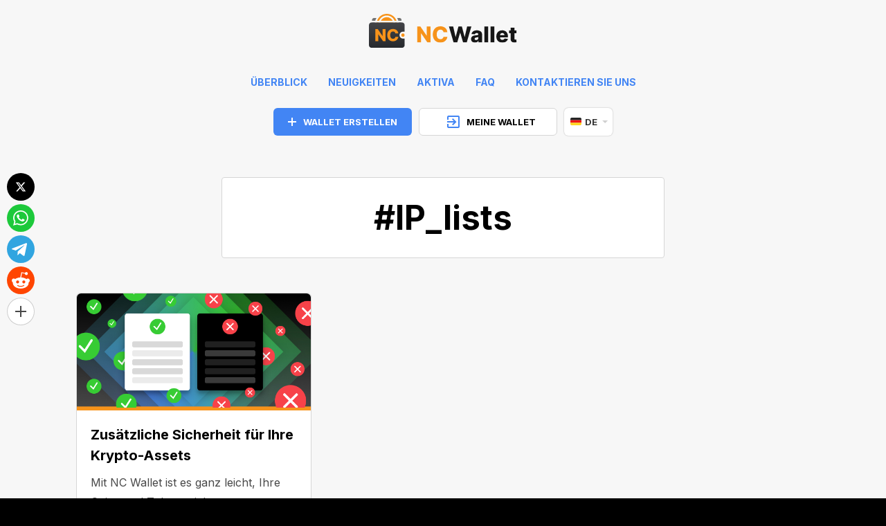

--- FILE ---
content_type: text/html; charset=utf-8
request_url: https://ncwallet.net/de/news/?tag=IP_lists
body_size: 4636
content:



<!DOCTYPE html>
<html lang="de" style="" >

  <head>
    <meta charset="utf-8">
    <meta name="viewport" content="width=device-width, initial-scale=1, maximum-scale=5, minimal-ui">
    <meta http-equiv="X-UA-Compatible" content="IE=edge">
    <title>
Nachrichten und Tipps | NC Wallet
</title>
    <meta name="theme-color" content="#F7931A"/>
    <link rel="stylesheet" href="/static/true_wallet/styles/animate.css" />
    <link rel="stylesheet" href="/static/true_wallet/styles/style.css?t=899999999994" />


    
<meta name="descrpition" content="NC Wallet ist Ihr Wegweiser durch die Kryptowelt: die wichtigsten Krypto-Nachrichten und Blockchain-Grundlagen in einer einfachen Sprache erklärt. Steigen Sie mit ncwallet in die Kryptowährung ein!">
<meta property="og:type" content="website" />
<meta property="og:title" content="Nachrichten und Tipps | NC Wallet" />
<meta property="og:image" content="/static/true_wallet/images/ncwallet_og-img%402x.png" />
<meta property="og:description" content="NC Wallet" />
<meta property="og:site_name" content="NC Wallet" />


    <link href="/static/true_wallet/images/favicon.ico" rel="icon" type="image/x-icon">
    <script src="https://www.gstatic.com/firebasejs/8.8.0/firebase-app.js"></script>
    <script src="https://www.gstatic.com/firebasejs/8.8.0/firebase-messaging.js"></script>
    <script>
        (window.CT = window.CT || {}).share_host = "/share";
    </script>
    <script type="text/javascript" src="/static/django_sharing/share.js" defer></script>

    <script>
	const utm = {
    	utm_source: 'site',
    	utm_medium: 'all_news',
    };

	sessionStorage.setItem('name', 'all_news');

	document.addEventListener('DOMContentLoaded', function(){
		const queryString = window.location.search;
  		const urlParams = new URLSearchParams(queryString);
  		const urls = document.querySelectorAll('.js-utm');

  		const checkParams = (param) => {
			if (urlParams.has(param)) {
				sessionStorage.setItem(param, urlParams.get(param));
			}
			if (sessionStorage.getItem(param)) {
				utm[param] = sessionStorage.getItem(param);
			}
  		};

  		checkParams('utm_campaign');
  		checkParams('utm_ref');

		const getParams = () => {
			let res = [];
			const checkKey = (key) => {
				res.push(utm[key] || '');
			};
			checkKey('utm_source');
			checkKey('utm_medium');
			checkKey('utm_campaign');
			checkKey('utm_ref');
			return res.join('.');
		};

	    urls.forEach(url => {
	    	if (url.classList.contains('js-deep')) {
				const _url = new URL(url.href);
				const linkParam = _url.searchParams.get("link");

				if (linkParam && decodeURIComponent(linkParam).includes("affProgram")) {
					const innerUrl = new URL(decodeURIComponent(linkParam));
					innerUrl.searchParams.set("ref", getParams());
					_url.searchParams.set("link", encodeURIComponent(innerUrl.toString()));
					url.href = _url.toString();
				} else {
					const searchParams = _url.search;
					const splitted = searchParams.split('app.ncwallet.net%3F');
					if (splitted.length > 1) {
						const withTempDeep = [splitted[0], encodeURIComponent(`app.ncwallet.netDEEP`), `&${splitted[1]}`].join("");
						url.href = `${_url.origin}/${withTempDeep}`;
						url.href = url.href.replace('DEEP', encodeURIComponent(`?ref=${getParams()}`));
					}
				}
	    	} else if (url.classList.contains('js-clear-utm')) {
	    		url.href = url.href + '?' + new URLSearchParams(utm).toString();
	    	} else if (url.classList.contains('tg-btn')) {
                const utmRef = utm.utm_ref || '';
                if (utmRef) {
                    url.href = url.href.replace(/\/$/, '') + '/' + encodeURIComponent(utmRef);
                }
            } else if (url.classList.contains('js-dot-utm')) {
	    		url.href = url.href + '?ref=' + getParams();
	    	} else {
	    		url.href = url.href + '&referrer=' + encodeURIComponent(new URLSearchParams(utm).toString());
	    	}
	    });
	});
</script>
    <script src="https://an.ncwallet.net/static/js/cwa.js?v=2"></script>
<script>
    document.addEventListener('DOMContentLoaded', () => {
        const CWASettings = {
            aid: '',
            project: 'ncw',
            meta: {
                landing_name: 'all_news',
            },
        }

        CWA.initPromise.then(() => {}, (error) => console.error(error))
        CWA.init('https://an.ncwallet.net', CWASettings);
    })

</script>
    
    
  </head>

  <body id="top" data-scroll-id="top" class="page page_de page_with-text ">
    
    



    




<div class="cookies animate__animated fadeInUp" data-anim='fadeInUp'>
  <div class="cookies__inner">
    <p class="cookies__text" >
      Wir verwenden Cookies.
      Dies hilft uns, unsere Website zu betreiben und Ihnen eine bessere Erfahrung zu bieten. Durch die Nutzung unserer Seite stimmen Sie unserer <a href="/de/cookies-policy" target="_top">Cookie-Richtlinie</a> zu.</p>
    <button class="btn">
      <svg xmlns="http://www.w3.org/2000/svg" width="16" height="16" viewBox="0 0 16 16" fill="none">
        <path fill-rule="evenodd" clip-rule="evenodd" d="M15.4188 0.582221C16.0034 0.954211 16.1757 1.72965 15.8037 2.3142L7.09447 16.0001L0.367455 9.27312C-0.122485 8.78318 -0.122485 7.98883 0.367455 7.49889C0.857395 7.00895 1.65175 7.00895 2.14169 7.49889L6.65692 12.0141L13.6868 0.967106C14.0588 0.38255 14.8343 0.210231 15.4188 0.582221Z" fill="white"/>
      </svg>
      ok
    </button>
  </div>
</div>
<script>
  document.addEventListener('DOMContentLoaded', function() {
    let cookieNote = document.querySelector('.cookies')
    let cookieBtnAccept = cookieNote.querySelector('.btn')


    function setCookie(name, value, days) {
      let expires = "";
      if (days) {
        let date = new Date();
        date.setTime(date.getTime() + (days * 24 * 60 * 60 * 1000));
        expires = "; expires=" + date.toUTCString();
      }
      document.cookie = name + "=" + (value || "") + expires + "; path=/";
    }

    function getCookie(name) {
      let matches = document.cookie.match(new RegExp("(?:^|; )" + name.replace(/([\.$?*|{}\(\)\[\]\\\/\+^])/g, '\\$1') + "=([^;]*)"));
      return matches ? decodeURIComponent(matches[1]) : undefined;
    }


    function checkCookies() {
      if (!getCookie('cookies_policy')) {
        cookieNote.classList.add('cookies-show');
      }

      cookieBtnAccept.addEventListener('click', function () {
        setCookie('cookies_policy', 'true', 365);
        cookieNote.classList.remove('animate__fadeInUp');
        cookieNote.classList.remove('fadeInUp');
        cookieNote.classList.add('animate__fadeOutDown');
        cookieNote.classList.add('fadeOutDown');
        cookieNote.dataset.anim = 'fadeOutDown';
        setTimeout(() => {
          cookieNote.classList.remove('cookies-show');
        }, 1000)
      });
    }


    setTimeout(() => {
      checkCookies();
    }, 3000)
  })


</script>
    <div class="page-content">
      



<div class="header" id="header">
   
<div class="header__wrapper  ">
  <div class="header__container">
    <div class="burger"><span></span></div>
    <div class="header__logo">
      <a href="/de/" aria-label="index" class="logo  logo--second">
        
        <img src="/static/true_wallet/images/logo.svg" alt="No Comissions Wallet" width="214" height="60"/>
        
      </a>
    </div>
    <nav class="header__menu">
     
       <a
        aria-label="index"
        href="/de/"
        class="js-accept "
        >Überblick</a
      >
      
      <a
        aria-label="news"
        href="/de/news/"
        class="js-accept"
        >Neuigkeiten</a
      >
      
      <a
        href="/de/help/"
        aria-label="help"
        class="js-accept "
        >Aktiva</a
      >
      <a
        aria-label="faq"
        href="/de/faq/"
        class="js-accept "
        >FAQ</a
      >
      <a
        aria-label="feedback"
        href="/de/feedback/"
        class="js-accept "
        >Kontaktieren Sie uns</a
      >
     
    </nav>
    <div class="header__navbar">
      <a
        href="https://link.ncwallet.net/?link=https%3A%2F%2Fapp.ncwallet.net%3Fapn=com.ncwallet&amv=0&ibi=com.ncwallet&imv=0&isi=1615381976"
        target="_blank"
        class="btn_primary wallet__signin js-utm js-deep"
      >
        <svg
          width="12"
          height="12"
          viewBox="0 0 12 12"
          fill="none"
          xmlns="http://www.w3.org/2000/svg"
        >
          <path
            fill-rule="evenodd"
            clip-rule="evenodd"
            d="M7 0H5V5H0V7H5V12H7V7H12V5H7V0Z"
            fill="white"
          />
        </svg>
        WALLET ERSTELLEN
      </a>
      <a
        href="https://link.ncwallet.net/?link=https%3A%2F%2Fapp.ncwallet.net%3Fapn=com.ncwallet&amv=0&ibi=com.ncwallet&imv=0&isi=1615381976"
        target="_blank"
        class="btn_primary wallet__signin btn_simple js-utm js-deep"
      >
        <svg
          width="18"
          height="18"
          viewBox="0 0 18 18"
          fill="none"
          xmlns="http://www.w3.org/2000/svg"
        >
          <path
            fill-rule="evenodd"
            clip-rule="evenodd"
            d="M18.001 2.016C18.001 0.938 17.063 0 15.985 0H2.016C0.891 0 0 0.938 0 2.016V6H2.016V2.016H15.985V15.985H2.016V12.001H0V15.985C0 17.063 0.891 18.001 2.016 18.001H15.985C17.063 18.001 18.001 17.063 18.001 15.985V2.016ZM9.657 9.984L7.079 12.609L8.485 14.016L13.501 9L8.485 3.984L7.079 5.39L9.657 8.015H0.001V9.984H9.657Z"
            fill="#4285F4"
          />
        </svg>
        MEINE WALLET
      </a>
      




  <div class="lang">
    <div class="lang__current"><img src="/static/true_wallet/images/lang/de.png" srcset="/static/true_wallet/images/lang/de@2x.png 2x" alt="de"/>de</div>
    <div class="lang__list">
      
        
          
            <a class="lang__item" href="/en/news/">
              <img src="/static/true_wallet/images/lang/en.png" srcset="/static/true_wallet/images/lang/en@2x.png 2x" alt="en"/>en
            </a>
          
        
      
        
      
        
          
            <a class="lang__item" href="/fr/news/">
              <img src="/static/true_wallet/images/lang/fr.png" srcset="/static/true_wallet/images/lang/fr@2x.png 2x" alt="fr"/>fr
            </a>
          
        
      
        
          
            <a class="lang__item" href="/es/news/">
              <img src="/static/true_wallet/images/lang/es.png" srcset="/static/true_wallet/images/lang/es@2x.png 2x" alt="es"/>es
            </a>
          
        
      
        
          
            <a class="lang__item" href="/it/news/">
              <img src="/static/true_wallet/images/lang/it.png" srcset="/static/true_wallet/images/lang/it@2x.png 2x" alt="it"/>it
            </a>
          
        
      
        
          
            <a class="lang__item" href="/ru/news/">
              <img src="/static/true_wallet/images/lang/ru.png" srcset="/static/true_wallet/images/lang/ru@2x.png 2x" alt="ru"/>ru
            </a>
          
        
      
        
          
            <a class="lang__item" href="/pt/news/">
              <img src="/static/true_wallet/images/lang/pt.png" srcset="/static/true_wallet/images/lang/pt@2x.png 2x" alt="pt"/>pt
            </a>
          
        
      
    </div>
  </div>

      <div class="header__block-mob">
        
        <a
          href="/de/"
          class="js-accept "
          >Überblick</a
        >
         <a
          href="/de/help/"
          class="js-accept "
          >Aktiva</a
        >
        <a
          href="/de/faq/"
          class="js-accept "
          >FAQ</a
        >
        <a
          href="/de/feedback/"
          class="js-accept "
          >Kontaktieren Sie uns</a
        >
        <a
          href="/de/news/"
          class="js-accept active"
          >Neuigkeiten</a
        >
        <a
          href="/de/terms/"
          class=""
          >Nutzungsbedingungen</a
        >
        <a
          href="/de/privacy/"
          class=""
          >Datenschutzrichtlinie</a
        >
        
      </div>
    </div>
  </div>
</div> 
</div>



<div class="news-list-wrapper">
  <div class="container">
    <div class="news-page">
      
      
      <h1 class="news-page__tag">#IP_lists</h1>
      

      
      
      <div class="news-list">
        
        <div class="news-list__item news-list-item">
          <a href="/de/news/keep-your-crypto-safe/"
            target="_top"  class="news-list-item__media">
            <img srcset="https://cdn.ctmedia.online/media/news/09-11-2022/cover-safe.jpg 1x" src="https://cdn.ctmedia.online/media/news/09-11-2022/cover-safe.jpg" loading="lazy">
          </a>
          <div class="news-list-item__body">
            <div class="news-list-item__content">
              <h5 class="news-list-item__title">
                <a href="/de/news/keep-your-crypto-safe/"
                  target="_top" >
                  Zusätzliche Sicherheit für Ihre Krypto-Assets
                </a>
              </h5>
              <div class="news-list-item__text">Mit NC Wallet ist es ganz leicht, Ihre Coins und Tokens sicher zu verwahren. Zweifaktorenauthentifizierung, PIN-Codes und Benachrichtigungen zu jeder Aktion in Ihrem Wallet – all das und mehr steht Ihnen zur Verfügung! Wir haben das Sicherheitssystem unserer Wallet aktualisiert und die Möglichkeit hinzugefügt, den Zugriff auf Ihre Wallet von bestimmten IPs aus zu blockieren und zuzulassen.</div>
            </div>
            
            <div class="news-list-item__tags">
              
              <a class="news-list-item__tag"
                href="/de/news/?tag=announcement">#announcement</a>
              
              <a class="news-list-item__tag"
                href="/de/news/?tag=crypto_wallet">#crypto_wallet</a>
              
              <a class="news-list-item__tag"
                href="/de/news/?tag=IP_lists">#IP_lists</a>
              
              <a class="news-list-item__tag"
                href="/de/news/?tag=release">#release</a>
              
            </div>
            
            <div class="news-list-item__date">
              <b>Published: </b>
              <time datetime="30.01.2023">30.01.2023</time>
            </div>
          </div>
        </div>
        
      </div>
    </div>
  </div>
  <div class="pagination-wrapper">
    <div class="container">
      <div class="pagination news-pagination">
        
        

        <div class="pagination__btn-page-holder">
          
        </div>
      </div>
    </div>
  </div>
</div>






      <!-- ------------------------- STICKY-SHARING START ------------------------- -->
      
        
        <div class="sticky-sharing">
          <div class="social-btns"
              data-url="https://ncwallet.net/"
              data-size="s"
              data-limit="5"
              data-title="NC Wallet | Die erste provisionsfreie Krypto-Wallet der Welt"
              data-description="Gestalten Sie Ihr Kryptowährungserlebnis sicherer und einfacher mit NC Wallet! Empfangen, wechseln und bewahren Sie Ihr Geld auf, mit der Möglichkeit, es ohne Provision auszuzahlen. Nutzen Sie es als sichersten Ort, um Ihre Geldmittel zu kontrollieren, und genießen Sie die allererste provisionsfreie Wallet!"
              data-hashtags=""
          ></div>
        </div>
        
      
      <!-- ------------------------- STICKY-SHARING END ------------------------- -->

      <!-- ---------------------------- FOOTER START ------------------------- -->
      
         
<div class="footer-new">
  <div class="container">
    <div class="footer-new__inner">
      <div class="footer-new__block">
        <div class="footer-new__left">
          <a href="/">
            <img
              src="/static/true_wallet/images/logo-white.svg"
              alt="No Commisions Wallet Logo"
              width="140"
              height="39"
            />
          </a>
        </div>
        <div class="footer-new__menu">
          <a
            class="footer-new__link js-utm js-deep"
            href="https://link.ncwallet.net/?link=https%3A%2F%2Fapp.ncwallet.net%3Fapn=com.ncwallet&amv=0&ibi=com.ncwallet&imv=0&isi=1615381976"
            target="_blank"
            >Meine Wallet</a
          >
          <a
            class="footer-new__link js-utm js-deep"
            href="https://link.ncwallet.net/?link=https%3A%2F%2Fapp.ncwallet.net%3Fapn=com.ncwallet&amv=0&ibi=com.ncwallet&imv=0&isi=1615381976"
            target="_blank"
            >Wallet Erstellen</a
          >
          <a
            class="footer-new__link "
            href="/de/privacy/"
            >Datenschutzrichtlinie</a
          >
          <a
            class="footer-new__link "
            href="/de/cookies-policy/"
            >Cookie-Richtlinie</a
          >
          <a
            class="footer-new__link "
            href="/de/aml/"
            >AML-Richtlinie</a
          >
          <a
            class="footer-new__link "
            href="/de/terms/"
            >Nutzungsbedingungen</a
          >
          <a
            class="footer-new__link "
            href="/de/feedback/"
            >Unterstützung</a
          >
        </div>
      </div>
      <div class="footer-new__bottom">
        <div class="footer-new__copyright">© 2026. Zafiro Innovation Systems LLC. All rights reserved.</div>
        




  <div class="lang">
    <div class="lang__current"><img src="/static/true_wallet/images/lang/de.png" srcset="/static/true_wallet/images/lang/de@2x.png 2x" alt="de"/>de</div>
    <div class="lang__list">
      
        
          
            <a class="lang__item" href="/en/news/">
              <img src="/static/true_wallet/images/lang/en.png" srcset="/static/true_wallet/images/lang/en@2x.png 2x" alt="en"/>en
            </a>
          
        
      
        
      
        
          
            <a class="lang__item" href="/fr/news/">
              <img src="/static/true_wallet/images/lang/fr.png" srcset="/static/true_wallet/images/lang/fr@2x.png 2x" alt="fr"/>fr
            </a>
          
        
      
        
          
            <a class="lang__item" href="/es/news/">
              <img src="/static/true_wallet/images/lang/es.png" srcset="/static/true_wallet/images/lang/es@2x.png 2x" alt="es"/>es
            </a>
          
        
      
        
          
            <a class="lang__item" href="/it/news/">
              <img src="/static/true_wallet/images/lang/it.png" srcset="/static/true_wallet/images/lang/it@2x.png 2x" alt="it"/>it
            </a>
          
        
      
        
          
            <a class="lang__item" href="/ru/news/">
              <img src="/static/true_wallet/images/lang/ru.png" srcset="/static/true_wallet/images/lang/ru@2x.png 2x" alt="ru"/>ru
            </a>
          
        
      
        
          
            <a class="lang__item" href="/pt/news/">
              <img src="/static/true_wallet/images/lang/pt.png" srcset="/static/true_wallet/images/lang/pt@2x.png 2x" alt="pt"/>pt
            </a>
          
        
      
    </div>
  </div>

      </div>
    </div>
  </div>
</div>

      

      <!-- ---------------------------- FOOTER END ------------------------- -->
      <a data-scroll href="#top" class="scroll2top" aria-label="scroll to top"></a>
    </div>
            
    
    
      <script src="/static/true_wallet/scripts/main.js?t=883341" defer></script>
      <script src="/static/true_wallet/scripts/loadAnimation.js"></script>
    
    









    
  </body>
</html>

--- FILE ---
content_type: image/svg+xml
request_url: https://ncwallet.net/static/true_wallet/images/sharing/icon-reddit.svg
body_size: 1451
content:
<svg xmlns="http://www.w3.org/2000/svg" xmlns:xlink="http://www.w3.org/1999/xlink" width="24px" height="22px" viewBox="0 0 24 22" version="1.1">
    <!-- Generator: Sketch 50.2 (55047) - http://www.bohemiancoding.com/sketch -->
    <title>icon-reddit</title>
    <desc>Created with Sketch.</desc>
    <defs/>
    <g id="Page-1" stroke="none" stroke-width="1" fill="none" fill-rule="evenodd">
        <g id="cryptobrowser-tab_main_v2-share--a" transform="translate(-930.000000, -572.000000)" fill="#FFFFFF">
            <g id="Group">
                <g id="slider" transform="translate(238.000000, 189.000000)">
                    <g id="bottom" transform="translate(5.000000, 0.000000)">
                        <g id="share-icons" transform="translate(390.000000, 376.000000)">
                            <g id="reddit" transform="translate(285.000000, 0.000000)">
                                <g id="up">
                                    <path d="M24.5437955,14.1535188 C27.3029726,14.2568346 29.7811666,15.1046141 31.5795133,16.4163862 C32.0463951,15.895919 32.7061577,15.5714286 33.4374718,15.5714286 C34.852717,15.5714286 36,16.7866557 36,18.2857143 C36,19.3931367 35.3738766,20.3456596 34.4761422,20.7677758 C34.5165278,21.0317647 34.537246,21.2998953 34.537246,21.5714286 C34.537246,25.6741153 29.8074326,29 23.972912,29 C18.1383914,29 13.4085779,25.6741153 13.4085779,21.5714286 C13.4085779,21.291529 13.4305925,21.015245 13.4734707,20.743386 C12.6027816,20.3097575 12,19.3722983 12,18.2857143 C12,16.7866557 13.147283,15.5714286 14.5625282,15.5714286 C15.2826726,15.5714286 15.9334347,15.8860826 16.3989602,16.3926755 C18.1883374,15.0989273 20.6423413,14.2620578 23.3733694,14.1546191 L24.8469051,7.14328761 L29.608381,8.25333922 C29.9001009,7.51861327 30.6095211,7 31.4383747,7 C32.5274852,7 33.4103837,7.8954305 33.4103837,9 C33.4103837,10.1045695 32.5274852,11 31.4383747,11 C30.4181595,11 29.5788923,10.2142732 29.4767935,9.20693534 L25.7262161,8.32703334 L24.5437955,14.1535188 L24.5437955,14.1535188 Z M19.6622254,25.4186752 C19.8594046,25.596962 20.109161,25.7706432 20.4160318,25.9291431 C21.2511876,26.3605044 22.3716368,26.6136289 23.8135355,26.6136289 C25.2483487,26.6136289 26.4206092,26.3634925 27.3479153,25.941242 C27.6821305,25.7890565 27.9628733,25.6237219 28.1926937,25.4554758 C28.3399639,25.3476627 28.4420325,25.2572403 28.5018212,25.1943652 C28.7178329,24.9672028 28.7113708,24.6054536 28.4873877,24.3863758 C28.2634045,24.1672979 27.9067182,24.1738518 27.6907065,24.4010142 C27.6924952,24.3991331 27.6852734,24.4061179 27.668699,24.4208011 C27.6336851,24.4518199 27.5886257,24.4882091 27.5331614,24.5288132 C27.3645506,24.6522493 27.1500089,24.7785968 26.8863639,24.898648 C26.1054982,25.2542166 25.0906156,25.4707718 23.8135355,25.4707718 C22.5435409,25.4707718 21.5981919,25.2572048 20.9274171,24.9107469 C20.5601247,24.7210389 20.3717264,24.5506916 20.3158203,24.4697742 C20.1372522,24.2113179 19.7859062,24.1486104 19.5310671,24.3297132 C19.2762281,24.5108159 19.2143982,24.8671489 19.3929664,25.1256052 C19.4443276,25.1999446 19.5322795,25.3011798 19.6622254,25.4186752 L19.6622254,25.4186752 Z M19.8019507,22.1428571 C20.8910612,22.1428571 21.7739597,21.2474266 21.7739597,20.1428571 C21.7739597,19.0382876 20.8910612,18.1428571 19.8019507,18.1428571 C18.7128401,18.1428571 17.8299416,19.0382876 17.8299416,20.1428571 C17.8299416,21.2474266 18.7128401,22.1428571 19.8019507,22.1428571 L19.8019507,22.1428571 Z M28.0577878,22.1428571 C29.1468983,22.1428571 30.0297968,21.2474266 30.0297968,20.1428571 C30.0297968,19.0382876 29.1468983,18.1428571 28.0577878,18.1428571 C26.9686773,18.1428571 26.0857788,19.0382876 26.0857788,20.1428571 C26.0857788,21.2474266 26.9686773,22.1428571 28.0577878,22.1428571 L28.0577878,22.1428571 Z" id="icon-reddit"/>
                                </g>
                            </g>
                        </g>
                    </g>
                </g>
            </g>
        </g>
    </g>
</svg>

--- FILE ---
content_type: image/svg+xml
request_url: https://ncwallet.net/static/true_wallet/images/logo.svg
body_size: 4285
content:
<svg width="214" height="60" viewBox="0 0 214 60" fill="none" xmlns="http://www.w3.org/2000/svg">
    <g clip-path="url(#clip0_1922_25647)">
        <path fill-rule="evenodd" clip-rule="evenodd" d="M43.1485 14.879C43.1485 24.4661 35.3765 32.2381 25.7894 32.2381C16.2022 32.2381 8.4303 24.4661 8.4303 14.879C8.4303 14.0369 8.49026 13.2088 8.60614 12.3988H5.45341C5.11088 12.3988 4.77848 12.4422 4.46143 12.5238V39.6774C4.46143 41.3209 5.79376 42.6532 7.43727 42.6532H44.1393C45.7828 42.6532 47.1152 41.3209 47.1152 39.6774V36.7018H45.1324C41.8453 36.7018 39.1807 34.0371 39.1807 30.7501C39.1807 27.4631 41.8453 24.7984 45.1324 24.7984H47.1152V12.5238C46.7981 12.4422 46.4657 12.3988 46.1232 12.3988H42.9726C43.0885 13.2088 43.1485 14.0369 43.1485 14.879ZM46.1232 9.91893H42.4295C42.0112 8.51349 41.4197 7.18266 40.6797 5.95117H44.1393C45.7828 5.95117 47.1152 7.2835 47.1152 8.92701V9.99475C46.7918 9.94483 46.4606 9.91893 46.1232 9.91893ZM10.899 5.95117C10.1591 7.18266 9.56756 8.51349 9.14926 9.91893H5.45341C5.11607 9.91893 4.78478 9.94483 4.46143 9.99476V8.92702C4.46143 7.2835 5.79376 5.95117 7.43727 5.95117H10.899Z" fill="#757575"/>
        <path fill-rule="evenodd" clip-rule="evenodd" d="M40.6686 14.8792C40.6686 23.0968 34.0069 29.7584 25.7894 29.7584C17.5718 29.7584 10.9102 23.0968 10.9102 14.8792C10.9102 14.0343 10.9806 13.2059 11.1159 12.3994H13.966C13.8568 13.05 13.8 13.7184 13.8 14.4C13.8 21.0275 19.1726 26.4 25.8 26.4C32.4274 26.4 37.8 21.0275 37.8 14.4C37.8 13.7184 37.7432 13.05 37.634 12.3994H40.4629C40.5981 13.2059 40.6686 14.0343 40.6686 14.8792ZM36.9356 9.91953H39.8219C37.7794 4.14046 32.2679 0 25.7894 0C19.3108 0 13.7994 4.14046 11.7568 9.91953H14.6644C16.4397 5.51147 20.7565 2.40005 25.8 2.40005C30.8435 2.40005 35.1603 5.51147 36.9356 9.91953ZM16.4088 12.3994C16.272 13.0447 16.2 13.714 16.2 14.4C16.2 19.702 20.4981 24 25.8 24C31.1019 24 35.4 19.702 35.4 14.4C35.4 13.714 35.328 13.0447 35.1912 12.3994H16.4088ZM34.2925 9.91953H17.3075C18.9172 6.87482 22.1163 4.80005 25.8 4.80005C29.4837 4.80005 32.6828 6.87482 34.2925 9.91953Z" fill="#F7931A"/>
        <path fill-rule="evenodd" clip-rule="evenodd" d="M3.96779 12.3992C1.77644 12.3992 0 14.1756 0 16.367V45.1334C0 47.3248 1.77644 49.1012 3.96779 49.1012H47.6135C49.8048 49.1012 51.5813 47.3248 51.5813 45.1334V35.7099H49.1014C46.3622 35.7099 44.1416 33.4894 44.1416 30.7502C44.1416 28.011 46.3622 25.7904 49.1014 25.7904H51.5813V16.367C51.5813 14.1756 49.8048 12.3992 47.6135 12.3992H3.96779Z" fill="url(#paint0_linear_1922_25647)"/>
        <path d="M23.9764 22.0604V39.4402H20.4098L13.4891 29.4095H13.3787V39.4402H9.17529V22.0604H12.7928L19.6371 32.0741H19.7815V22.0604H23.9764Z" fill="#F7931A"/>
        <path d="M42.4055 28.3572H38.1597C38.103 27.9215 37.987 27.5283 37.8115 27.1776C37.636 26.8268 37.4039 26.527 37.1152 26.278C36.8265 26.0291 36.484 25.8396 36.0877 25.7095C35.6971 25.5737 35.264 25.5058 34.7884 25.5058C33.9449 25.5058 33.2175 25.7123 32.6061 26.1253C32.0003 26.5383 31.5333 27.1351 31.2049 27.9159C30.8823 28.6966 30.7209 29.6414 30.7209 30.7503C30.7209 31.9044 30.8851 32.8718 31.2134 33.6526C31.5474 34.4276 32.0145 35.0132 32.6146 35.4092C33.2203 35.7996 33.9364 35.9948 34.763 35.9948C35.2272 35.9948 35.6489 35.9354 36.0282 35.8166C36.4132 35.6978 36.75 35.5252 37.0388 35.2989C37.3331 35.0669 37.5737 34.7869 37.7606 34.4588C37.953 34.125 38.0861 33.7488 38.1597 33.3301L42.4055 33.3556C42.3319 34.125 42.1083 34.8831 41.7347 35.6299C41.3667 36.3767 40.86 37.0584 40.2147 37.6751C39.5693 38.2861 38.7824 38.7726 37.854 39.1347C36.9312 39.4968 35.8726 39.6778 34.6781 39.6778C33.1043 39.6778 31.6946 39.3327 30.4492 38.6425C29.2094 37.9466 28.23 36.9339 27.511 35.6044C26.7921 34.2749 26.4326 32.6569 26.4326 30.7503C26.4326 28.838 26.7977 27.2172 27.528 25.8877C28.2583 24.5582 29.2462 23.5483 30.4916 22.8581C31.7371 22.1679 33.1326 21.8228 34.6781 21.8228C35.731 21.8228 36.7047 21.9698 37.5992 22.264C38.4937 22.5526 39.2806 22.9769 39.9599 23.537C40.6392 24.0914 41.1912 24.7731 41.6158 25.5822C42.0404 26.3912 42.3036 27.3162 42.4055 28.3572Z" fill="#F7931A"/>
        <rect x="46.6216" y="28.2705" width="4.95974" height="4.95974" rx="2.47987" fill="#F7931A"/>
        <g clip-path="url(#clip1_1922_25647)">
            <path d="M89.0672 18.3127V41.1863H84.3764L75.2738 27.9849H75.1286V41.1863H69.6001V18.3127H74.358L83.36 31.4919H83.5499V18.3127H89.0672Z" fill="#F7931A"/>
            <path d="M113.306 26.5999H107.722C107.647 26.0266 107.495 25.5091 107.264 25.0475C107.033 24.5858 106.728 24.1912 106.348 23.8636C105.968 23.536 105.518 23.2865 104.997 23.1153C104.483 22.9366 103.913 22.8472 103.288 22.8472C102.178 22.8472 101.222 23.119 100.417 23.6626C99.6208 24.2061 99.0065 24.9916 98.5746 26.0192C98.1502 27.0467 97.938 28.2901 97.938 29.7495C97.938 31.2685 98.1539 32.5417 98.5858 33.5692C99.0251 34.5893 99.6394 35.36 100.429 35.8812C101.225 36.3949 102.167 36.6518 103.254 36.6518C103.865 36.6518 104.42 36.5736 104.918 36.4173C105.425 36.2609 105.868 36.0338 106.248 35.736C106.635 35.4307 106.951 35.0621 107.197 34.6303C107.45 34.191 107.625 33.6958 107.722 33.1448L113.306 33.1783C113.209 34.191 112.915 35.1887 112.424 36.1716C111.94 37.1544 111.274 38.0516 110.425 38.8632C109.576 39.6674 108.541 40.3077 107.32 40.7843C106.106 41.2608 104.714 41.4991 103.143 41.4991C101.073 41.4991 99.2187 41.0449 97.5806 40.1365C95.95 39.2206 94.6618 37.8878 93.7162 36.1381C92.7706 34.3883 92.2978 32.2588 92.2978 29.7495C92.2978 27.2328 92.778 25.0996 93.7386 23.3498C94.6991 21.6001 95.9984 20.271 97.6365 19.3626C99.2745 18.4542 101.11 18 103.143 18C104.528 18 105.808 18.1936 106.985 18.5808C108.161 18.9605 109.196 19.5189 110.09 20.2561C110.983 20.9858 111.709 21.883 112.268 22.9478C112.826 24.0125 113.172 25.2299 113.306 26.5999Z" fill="#F7931A"/>
            <path d="M122.259 41.1861L115.603 18.3125H121.712L125.163 33.301H125.353L129.295 18.3125H134.277L138.219 33.3345H138.409L141.871 18.3125H147.97L141.324 41.1861H135.997L131.875 27.3145H131.697L127.575 41.1861H122.259Z" fill="#171717"/>
            <path d="M153.185 41.4765C152.091 41.4765 151.119 41.2941 150.27 40.9292C149.429 40.5569 148.763 39.9985 148.271 39.2539C147.787 38.5019 147.545 37.56 147.545 36.4282C147.545 35.4751 147.713 34.671 148.048 34.0158C148.383 33.3605 148.844 32.8282 149.433 32.4186C150.021 32.0091 150.698 31.7001 151.465 31.4916C152.232 31.2757 153.051 31.1305 153.923 31.056C154.898 30.9667 155.683 30.8736 156.279 30.7768C156.875 30.6726 157.307 30.5274 157.575 30.3412C157.85 30.1477 157.988 29.8759 157.988 29.5259V29.4701C157.988 28.8968 157.791 28.4537 157.396 28.141C157.001 27.8283 156.469 27.6719 155.799 27.6719C155.077 27.6719 154.496 27.8283 154.057 28.141C153.617 28.4537 153.338 28.8856 153.219 29.4366L148.182 29.2579C148.331 28.2155 148.714 27.2847 149.332 26.4657C149.958 25.6392 150.814 24.9914 151.901 24.5223C152.996 24.0458 154.31 23.8075 155.844 23.8075C156.938 23.8075 157.947 23.9378 158.87 24.1984C159.794 24.4516 160.598 24.8239 161.283 25.3153C161.968 25.7993 162.496 26.395 162.869 27.1023C163.248 27.8097 163.438 28.6175 163.438 29.5259V41.1861H158.301V38.796H158.167C157.861 39.3768 157.47 39.8682 156.994 40.2703C156.525 40.6723 155.97 40.9739 155.33 41.1749C154.697 41.376 153.982 41.4765 153.185 41.4765ZM154.872 37.9025C155.46 37.9025 155.989 37.7834 156.458 37.5451C156.934 37.3068 157.314 36.9792 157.597 36.5622C157.88 36.1378 158.021 35.6464 158.021 35.088V33.4573C157.865 33.5392 157.675 33.6137 157.452 33.6807C157.236 33.7477 156.998 33.811 156.737 33.8706C156.476 33.9301 156.208 33.9823 155.933 34.0269C155.657 34.0716 155.393 34.1126 155.14 34.1498C154.626 34.2317 154.187 34.3583 153.822 34.5295C153.465 34.7008 153.189 34.9242 152.996 35.1997C152.809 35.4677 152.716 35.7879 152.716 36.1602C152.716 36.7261 152.917 37.1579 153.319 37.4557C153.729 37.7536 154.246 37.9025 154.872 37.9025Z" fill="#171717"/>
            <path d="M172.239 18.3125V41.1861H166.778V18.3125H172.239Z" fill="#171717"/>
            <path d="M181.177 18.3125V41.1861H175.716V18.3125H181.177Z" fill="#171717"/>
            <path d="M192.673 41.51C190.878 41.51 189.329 41.1563 188.026 40.449C186.731 39.7342 185.733 38.7178 185.033 37.3999C184.341 36.0745 183.994 34.4997 183.994 32.6755C183.994 30.9034 184.344 29.3547 185.044 28.0293C185.744 26.6965 186.731 25.6615 188.004 24.9244C189.277 24.1798 190.778 23.8075 192.505 23.8075C193.726 23.8075 194.843 23.9974 195.856 24.3771C196.868 24.7569 197.743 25.319 198.48 26.0636C199.217 26.8082 199.791 27.7278 200.2 28.8223C200.61 29.9094 200.815 31.1566 200.815 32.5638V33.9264H185.904V30.7545H195.733C195.725 30.1737 195.588 29.6562 195.32 29.202C195.051 28.7478 194.683 28.3942 194.214 28.141C193.752 27.8804 193.22 27.7501 192.617 27.7501C192.006 27.7501 191.459 27.8878 190.975 28.1633C190.491 28.4314 190.107 28.8 189.824 29.269C189.542 29.7307 189.393 30.2556 189.378 30.8438V34.0716C189.378 34.7715 189.515 35.3858 189.791 35.9145C190.066 36.4357 190.457 36.8415 190.964 37.1318C191.47 37.4222 192.073 37.5674 192.773 37.5674C193.257 37.5674 193.696 37.5004 194.091 37.3664C194.486 37.2324 194.824 37.0351 195.107 36.7744C195.39 36.5138 195.602 36.1937 195.744 35.8139L200.759 35.9591C200.55 37.0835 200.092 38.0626 199.385 38.8965C198.685 39.723 197.765 40.3671 196.626 40.8287C195.487 41.2829 194.169 41.51 192.673 41.51Z" fill="#171717"/>
            <path d="M213.287 24.0309V28.0517H202.465V24.0309H213.287ZM204.732 19.9208H210.193V35.7916C210.193 36.1267 210.246 36.3984 210.35 36.6069C210.462 36.808 210.622 36.9531 210.83 37.0425C211.039 37.1244 211.288 37.1654 211.578 37.1654C211.787 37.1654 212.007 37.1467 212.237 37.1095C212.476 37.0648 212.654 37.0276 212.773 36.9978L213.6 40.9404C213.339 41.0149 212.971 41.1079 212.494 41.2196C212.025 41.3313 211.463 41.402 210.808 41.4318C209.527 41.4914 208.429 41.3425 207.513 40.9851C206.605 40.6202 205.908 40.0543 205.424 39.2874C204.948 38.5205 204.717 37.5563 204.732 36.3947V19.9208Z" fill="#171717"/>
        </g>
    </g>
    <defs>
        <linearGradient id="paint0_linear_1922_25647" x1="25.7906" y1="12.3992" x2="25.7906" y2="49.1012" gradientUnits="userSpaceOnUse">
            <stop stop-color="#434448"/>
            <stop offset="1" stop-color="#272A2E"/>
        </linearGradient>
        <clipPath id="clip0_1922_25647">
            <rect width="213.6" height="60" fill="white"/>
        </clipPath>
        <clipPath id="clip1_1922_25647">
            <rect width="144" height="23.4" fill="white" transform="translate(69.6001 18)"/>
        </clipPath>
    </defs>
</svg>
